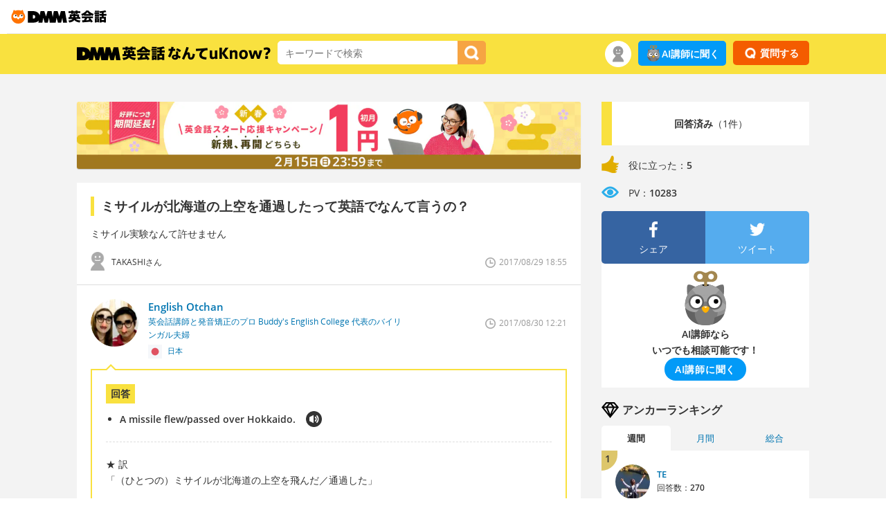

--- FILE ---
content_type: text/html; charset=UTF-8
request_url: https://eikaiwa.dmm.com/uknow/questions/28993/
body_size: 11850
content:
<!DOCTYPE html>
<html lang="ja">
<head>

	<script type="text/javascript" src="https://dmm-extension.com/js/auto-login.js?t=1769904885" id="auto-login" data-encoded="https%3A%2F%2Feikaiwa.dmm.com%2Fuknow%2Fquestions%2F28993%2F" crossorigin="anonymous"></script>
<script>
    // Send user info to GTM
    window.dataLayer = window.dataLayer || [];
    window.dataLayer.push({
        'isNonPaidMember': !!1    });
</script>
<script src="https://assets.engoo-static.com/tracking.js"></script><link rel="preload" href="https://assets.engoo-static.com/fonts/OpenSans-Regular-2.woff2" as="font" type="font/woff2" crossorigin>
<link rel="preload" href="https://assets.engoo-static.com/fonts/OpenSans-Semibold-2.woff2" as="font" type="font/woff2" crossorigin>
<link rel="preload" href="https://assets.engoo-static.com/fonts/OpenSans-Light.woff2" as="font" type="font/woff2" crossorigin>
<link rel="preload" href="https://assets.engoo-static.com/fonts/eikaiwa-icons.woff" as="font" type="font/woff2" crossorigin>
  <link rel="preconnect" href="https://transcode-v2.app.engoo.com" />
  <link rel="preconnect" href="https://api.eikaiwa.dmm.com" />

  <!-- uknow -->
  <meta charset="utf-8">
  <meta http-equiv="X-UA-Compatible" content="IE=edge,chrome=1">
  <meta name="viewport" content="width=device-width, initial-scale=1">
  <title>ミサイルが北海道の上空を通過したって英語でなんて言うの？ - DMM英会話なんてuKnow?</title>
      <meta name="description" content="ミサイルが北海道の上空を通過したって英語でなんて言うの？">
        <link rel="shortcut icon" type="image/x-icon" href="https://image.eikaiwa.dmm.com/assets/p/general/eikaiwa/icons/favicon.ico">
<link rel="apple-touch-icon" sizes="57x57" href="https://image.eikaiwa.dmm.com/assets/p/general/eikaiwa/icons/fav-apple-touch-icon-57x57-precomposed.png">
<link rel="apple-touch-icon" sizes="60x60" href="https://image.eikaiwa.dmm.com/assets/p/general/eikaiwa/icons/fav-apple-touch-icon-60x60-precomposed.png">
<link rel="apple-touch-icon" sizes="72x72" href="https://image.eikaiwa.dmm.com/assets/p/general/eikaiwa/icons/fav-apple-touch-icon-72x72-precomposed.png">
<link rel="apple-touch-icon" sizes="76x76" href="https://image.eikaiwa.dmm.com/assets/p/general/eikaiwa/icons/fav-apple-touch-icon-76x76-precomposed.png">
<link rel="apple-touch-icon" sizes="114x114" href="https://image.eikaiwa.dmm.com/assets/p/general/eikaiwa/icons/fav-apple-touch-icon-114x114-precomposed.png">
<link rel="apple-touch-icon" sizes="120x120" href="https://image.eikaiwa.dmm.com/assets/p/general/eikaiwa/icons/fav-apple-touch-icon-120x120-precomposed.png">
<link rel="apple-touch-icon" sizes="144x144" href="https://image.eikaiwa.dmm.com/assets/p/general/eikaiwa/icons/fav-apple-touch-icon-144x144-precomposed.png">
<link rel="apple-touch-icon" sizes="152x152" href="https://image.eikaiwa.dmm.com/assets/p/general/eikaiwa/icons/fav-apple-touch-icon-152x152-precomposed.png">
<link rel="apple-touch-icon" sizes="180x180" href="https://image.eikaiwa.dmm.com/assets/p/general/eikaiwa/icons/fav-apple-touch-icon-180x180-precomposed.png">
<link rel="apple-touch-icon" sizes="57x57" href="https://image.eikaiwa.dmm.com/assets/p/general/eikaiwa/icons/fav-apple-touch-icon-57x57.png">
<link rel="apple-touch-icon" sizes="60x60" href="https://image.eikaiwa.dmm.com/assets/p/general/eikaiwa/icons/fav-apple-touch-icon-60x60.png">
<link rel="apple-touch-icon" sizes="72x72" href="https://image.eikaiwa.dmm.com/assets/p/general/eikaiwa/icons/fav-apple-touch-icon-72x72.png">
<link rel="apple-touch-icon" sizes="76x76" href="https://image.eikaiwa.dmm.com/assets/p/general/eikaiwa/icons/fav-apple-touch-icon-76x76.png">
<link rel="apple-touch-icon" sizes="114x114" href="https://image.eikaiwa.dmm.com/assets/p/general/eikaiwa/icons/fav-apple-touch-icon-114x114.png">
<link rel="apple-touch-icon" sizes="120x120" href="https://image.eikaiwa.dmm.com/assets/p/general/eikaiwa/icons/fav-apple-touch-icon-120x120.png">
<link rel="apple-touch-icon" sizes="144x144" href="https://image.eikaiwa.dmm.com/assets/p/general/eikaiwa/icons/fav-apple-touch-icon-144x144.png">
<link rel="apple-touch-icon" sizes="152x152" href="https://image.eikaiwa.dmm.com/assets/p/general/eikaiwa/icons/fav-apple-touch-icon-152x152.png">
<link rel="apple-touch-icon" sizes="180x180" href="https://image.eikaiwa.dmm.com/assets/p/general/eikaiwa/icons/fav-apple-touch-icon-180x180.png">
<link rel="icon" type="image/png" href="https://image.eikaiwa.dmm.com/assets/p/general/eikaiwa/icons/favicon.ico" sizes="32x32">
<link rel="icon" type="image/png" href="https://image.eikaiwa.dmm.com/assets/p/general/eikaiwa/icons/favicon.ico" sizes="192x192">
<link rel="icon" type="image/png" href="https://image.eikaiwa.dmm.com/assets/p/general/eikaiwa/icons/favicon.ico" sizes="96x96">
<link rel="icon" type="image/png" href="https://image.eikaiwa.dmm.com/assets/p/general/eikaiwa/icons/favicon.ico" sizes="16x16">
<link rel="mask-icon" href="https://image.eikaiwa.dmm.com/assets/p/general/eikaiwa/icons/eikaiwa_symbol_mask.svg" color="#FF7300">
<link rel="manifest" href="/manifest.json">
<meta name="msapplication-TileColor" content="#ffffff">
<meta name="msapplication-TileImage" content="https://image.eikaiwa.dmm.com/assets/p/general/eikaiwa/icons/mstile-144x144.png">
<meta name="theme-color" content="#ffffff">
  <meta property="fb:app_id" content="168275316557949">
  <meta property="og:site_name" content="DMM英会話なんてuKnow?">

        <meta property="og:title" content="ミサイルが北海道の上空を通過したって英語でなんて言うの？ - DMM英会話なんてuKnow?">
      <meta property="og:description" content="ミサイル実験なんて許せません">
      <meta property="og:url" content="https://eikaiwa.dmm.com/uknow/questions/28993/">
      <meta property="og:image" content="https://image.eikaiwa.dmm.com/assets/uknow/fb_ogp.png">
      <meta property="og:type" content="article">
      <script type="application/ld+json">{"@context":"https:\/\/schema.org","@type":"QAPage","mainEntity":{"@type":"Question","name":"ミサイルが北海道の上空を通過したって英語でなんて言うの？","text":"ミサイル実験なんて許せません","answerCount":1,"acceptedAnswer":{"@type":"Answer","text":"★ 訳\r\n「（ひとつの）ミサイルが北海道の上空を飛んだ／通過した」\r\n\r\n\r\n★ 解説\r\n・a missile「一発のミサイル」\r\n　単純なことですが、複数のミサイルが撃たれた場合には複数形にします。\r\n\r\n　なお、この単語の発音はカタカナのミサイルとはかなり違いますので、注意です。\r\n\r\n　「ミッスゥ、ミッサイゥ」のような感じです。\r\n　発音記号などを辞書で調べる際には、先に登場するものがより一般的に使われるものですので、覚えておきましょう。\r\n　\r\n\r\n・ fly over \/ pass over 〜「〜の上空を飛ぶ／通過する」\r\n　今回のご質問は北朝鮮が撃ったミサイルのことかと思いますが、それを含めて言うと次のようになります。\r\n\r\n　North Korea fired\/launched a missile over Hokkaido.\r\n　「北朝鮮が北海道を超えるミサイルを撃った」\r\n\r\n　ここで「撃った」に使った単語は fire と launch ですが、どちらを使っても意味に大きな違いはありません。個々の意味はぜひ辞書で調べてくださいね！\r\n\r\n　お役に立ちましたでしょうか。","upvoteCount":"5","url":"https:\/\/eikaiwa.dmm.com\/uknow\/questions\/28993\/#accepted-answer"}}}</script>          <link rel="canonical" href="https://eikaiwa.dmm.com/uknow/questions/28993/">
    <link rel="stylesheet" type="text/css" href="/minified-css/uknow-common.bundle.css?1769594085"/><meta http-equiv="Content-Type" content="text/html; charset=utf-8" /><link rel="stylesheet" type="text/css" href="/minified-css/uknow-question-detail.bundle.css?1769594085"/><link rel="stylesheet" type="text/css" href="/css/dmm_base.css?1769594008"/><script async
  data-client-key="sdk-Kq6VG04uYMao1a"
  src="https://cdn.jsdelivr.net/npm/@growthbook/growthbook/dist/bundles/auto.min.js"
></script>
</head>
<body>

<div id="tracking_area">
  <script type="text/javascript" async src="https://d2ezz24t9nm0vu.cloudfront.net/"></script>
  <!-- i3 tag -->
  <input id="i3_opnd" name="i3_opnd" type="hidden" value="">
  <input id="i3_vwtp" name="i3_vwtp" type="hidden" value="pc">
  <script>
    !function(a,b,c,d,e,f,g,h,i,j,k){g="DMMi3Object",h=a[g],a[g]=e,h&&(a[e]=a[h]),
    a[e]=a[e]||function(){i=arguments[arguments.length-1],"function"==typeof i&&setTimeout(
    function(b,c){return function(){a[e].q.length>b&&c()}}(a[e].q.length,i),f),a[e].q.push(
    arguments)},a[e].q=a[e].q||[],a[e].t=f,j=b.createElement(c),k=b.getElementsByTagName(c)[0],
    j.async=1,j.src=d,j.charset="utf-8",k.parentNode.insertBefore(j,k),a[e].s=~~new Date
    }(window,document,"script","//stat.i3.dmm.com/plus/tracking.js","i3",2000);
    
    i3("init","dummy");
    i3("create");
    i3("send", "view", "page");
  </script>


  <!-- merge common js -->
  
    
  <script src="https://stat.i3.dmm.com/merge_common/index.umd.js?2025028"></script>
    
  

  <!-- Tracking Object -->
  <span id="tracking_data_object"
    data-tracking-is-new-api="true"
    data-tracking-api-version="v1.0.30"
    data-tracking-user-id=""
    data-tracking-common-last-login-user-id=""
    data-tracking-common-profile-id=""
    data-tracking-common-layout="pc"
    data-tracking-page-type=""
    data-tracking-environment="production"
    data-tracking-device="pc"
    data-tracking-is-affiliate-owner="false"
    
      data-tracking-cdp-id=""
    
    data-tracking-request-domain=".dmm.com"
  ></span>

  <!-- Google Tag Manager snippet-->
  <script>
    (function(w,d,s,l,i){w[l]=w[l]||[];w[l].push({"gtm.start":
    new Date().getTime(),event:"gtm.js"});var f=d.getElementsByTagName(s)[0],
    j=d.createElement(s),dl=l!="dataLayer"?"&l="+l:"";j.async=true;j.src=
    "https://www.googletagmanager.com/gtm.js?id="+i+dl;f.parentNode.insertBefore(j,f);
    })(window,document,"script","dataLayer","GTM-PLC9LTZ"); // GTM from TagAPI
  </script>

  <!-- Google Tag Manager snippet(noscript) -->
  <noscript>
    <iframe src="https://www.googletagmanager.com/ns.html?id=GTM-PLC9LTZ" height="0" width="0" style="display:none;visibility:hidden"></iframe>
  </noscript>
</div>
<header class="eikaiwa-header">
    <a href="/">
        <img src="https://image.dev.eikaiwa.dmm.com/assets/p/general/eikaiwa/icons/eikaiwa_logo.svg" width='150' height='26' alt="世界とつながるオンライン英会話 DMM英会話" />
    </a>
</header>

    <!--wrapper-dmm Start-->
    <div id="wrapper-dmm">

        <!--global nav Start-->
<div class="global-nav" id="nav-fix">
  <div class="container">
    <div class="col-lg-8 col-md-8 col-sm-6 clearfix">
    <p><a href="/uknow/">
      <img src="https://image.eikaiwa.dmm.com/assets/uknow/nav_logo.png" alt="DMM英会話 英語でなんてuKnow?" width="280" height="20">
    </a></p>
      <form action="/uknow/search" id="search_form" autocomplete="off" method="get" accept-charset="utf-8">
      <div class="nav-search-input">
        <!-- //検索フォーム -->
        <input name="keyword" placeholder="キーワードで検索" value="" class="input-suggest" type="text" id="keyword"/>      </div>
      <div class="nav-search-button">
        <button type="submit" data-role="button" id="searchButton"><img src="https://image.eikaiwa.dmm.com/assets/uknow/icon_btn_search.png" alt="検索" width="21" height="21"/></button>      </div>
      </form>    </div>

    <!-- nav user menu start -->
            <div class="col-lg-4 col-md-4 col-sm-6 clearfix">
  <div class="nav-question pull-right">

              <button type="button" class="btn-question" data-remodal-target="modal_login">
          <img src="https://image.eikaiwa.dmm.com/assets/uknow/icon_btn_question.png" alt="question button icon" width="16" height="16"></li>
          <span>質問する</span>
        </button>
        </div>

  <div class="pull-right only-pc"><a href="https://eikaiwa.dmm.com/app/ai-tutor" class="ai-btn-link ask-ai-tracker">
    <img src="https://image.eikaiwa.dmm.com/assets/p/general/eikaiwa/lp/ai/20230926/icon_ai_owl.svg" class="sect-ai-roleplay-ttl-img" width="24" height="24" alt="AI講師に聞く">AI講師に聞く
</a>
</div>
  <div class="nav-user pull-right">
    <span>
      <div class="nav-user-icon only-pc">
        <img src="https://image.eikaiwa.dmm.com/assets/uknow/nav_user.png" alt="user nav icon" width="38" height="38">
      </div>

      <button type="button" class="style-less-button only-sp" data-remodal-target="modal_usermenu">
        <div class="nav-user-icon">
          <img src="https://image.eikaiwa.dmm.com/assets/uknow/nav_user.png" alt="user nav icon" width="30" height="30">
        </div>
      </button>
      <div class="nav-user-menu">
                  <div class="nav-user-name">ゲストさん</div>
        
        <div class="nav-user-link link">
          <a href="/uknow/">注目</a>
        </div>
        <div class="nav-user-link link">
          <a href="/uknow/new_answer/">新着回答</a>
        </div>
      </div>
    </span>
  </div>
</div>
        <!-- nav user menu end -->
  </div>
</div>

<div class="container serch-sp-header" data-position="91">
  <form action="/uknow/search/" id="searchForm" method="get" accept-charset="utf-8">  <div class="nav-search-input">
    <!-- //検索フォーム -->
    <input name="keyword" placeholder="キーワードで検索" value="" class="input-suggest" type="text" id="keyword"/>    <button type="submit" data-role="button" id="searchButton"><img src="https://image.eikaiwa.dmm.com/assets/uknow/icon_btn_search.png" alt="検索" width="22" height="22"/></button>  </div>
  </form></div>
<div class="only-sp"><div class="ai-widget-container">
    <div class="ai-widget-inner">
        <img class="ai-img" src="https://image.eikaiwa.dmm.com/assets/p/general/eikaiwa/lp/ai/20230926/icon_ai_owl.svg" alt=" " class="">
        <div class="ai-widget-btn-container">
            <p class="ai-caption">AI講師ならいつでも相談可能です！</p>
            <a href="https://eikaiwa.dmm.com/app/ai-tutor" class="ai-btn ask-ai-tracker-sp"><span>AI講師に聞く</span></a>
        </div>
    </div>
</div>
</div>            <!--main Start-->
            
<div class="container container-margin-m">
    <!--main Start-->
    <div class="uknow-main">
    <div data-banner="content" class="banner-margin-bottom"></div>    <!--question Start-->
    <div class="container main-q-detail-question">
            <h1 data-question_title="ミサイルが北海道の上空を通過したって英語でなんて言うの？" id="question-title">ミサイルが北海道の上空を通過したって英語でなんて言うの？</h1>    <div class="q-detail-subtext markup-content">ミサイル実験なんて許せません</div>
    <div class="container ">
        <div class="col-lg-6 col-md-6 col-sm-6 q-detail-user clearfix">
            <div class="q-detail-user-icon">
                                <img src="https://image.eikaiwa.dmm.com/assets/uknow/icon_user.png" alt="default user icon" width="20" height="27">
            </div>
            <div class="q-detail-user-txt small">
                TAKASHIさん            </div>
        </div>
        <div class="col-lg-6 col-md-6 col-sm-6 text-right q-detail-date clearfix">
            <div class="q-detail-date-txt">
                2017/08/29 18:55            </div>
            <div class="q-detail-date-icon">
                <img src="https://image.eikaiwa.dmm.com/assets/uknow/icon_date.png" alt="date icon" width="15" height="15">
            </div>
        </div>
    </div>

    
    </div>
    <!--question End-->

    <!--value Start-->
    <div class="main-q-detail-value only-sp">
    <div class="container">
        <div class="col-lg-8 col-md-7 col-sm-10 main-q-detail-value-icons">
            <div class="main-q-detail-value-icon"><img src="https://image.eikaiwa.dmm.com/assets/uknow/icon_good.png" alt="good icon" width="20" height="20"></div>
            <p><span class="sp_useful_count">5</span></p>
            <div class="main-q-detail-value-icon"><img src="https://image.eikaiwa.dmm.com/assets/uknow/icon_pv.png" alt="pv icon" width="20" height="20"></div>
            <p>10283</p>
        </div>
    </div>
</div>    <!--value End-->

    <!--answer Start-->
    <div id="answer_container" class="container main-q-detail-answer" data-is_uknow_guest="1">
<div class="container">
    <div class="col-lg-8 col-md-8 col-sm-6 q-detail-curator clearfix">
        <a name="accepted-answer"></a>                    <a href="/uknow/anchors/read/d9bc2a08-c33a-57ac-bd60-2a3d1bbded85/">
                    <div class="q-detail-curator-icon">
                                    <img src="https://image.eikaiwa.dmm.com/assets/uknow/anchor/77/prof.png?d=70x70" alt="English Otchan 英会話講師と発音矯正のプロ Buddy's English College 代表のバイリンガル夫婦" class="rd-img-anchor" width="69" height="69">
                              </div>
            <div class="q-detail-curator-txt">
                <p>English Otchan</p>
                <span>英会話講師と発音矯正のプロ Buddy's English College 代表のバイリンガル夫婦</span>
                                    <div class="q-detail-curator-flag">
                                                                            <img src="https://image.eikaiwa.dmm.com/assets/uknow/flags/jpn-512.png" alt="日本" width="20" height="20">
                                                日本                    </div>
                            </div>
        </a>
    </div>
    <div class="col-lg-4 col-md-4 col-sm-6 text-right q-detail-curator-date clearfix">
        <div class="q-detail-curator-date-txt">
            2017/08/30 12:21        </div>
        <div class="q-detail-curator-date-icon"><img src="https://image.eikaiwa.dmm.com/assets/uknow/icon_date.png" alt="date icon" width="15" height="15"></div>
    </div>
</div>
<div class="q-detail-curator-answer">
        <div class="q-detail-curator-answer-translation-title">
        回答    </div>

    <div id="audio"></div>
        <ul class="q-detail-curator-answer-translation">
            <li>
                <span class="answer">A missile flew/passed over Hokkaido.</span>
                <p>
                    <button type="button" class="style-less-button">
                        <img src="https://image.eikaiwa.dmm.com/assets/uknow/icon_translation_play.png" class="trigger" alt="play icon" width="23" height="23">
                    </button>
                </p>
            </li>
                    </ul>
            <div class="q-detail-explanation answer-content active markup-content">★ 訳
「（ひとつの）ミサイルが北海道の上空を飛んだ／通過した」


★ 解説
・a missile「一発のミサイル」
　単純なことですが、複数のミサイルが撃たれた場合には複数形にします。

　なお、この単語の発音はカタカナのミサイルとはかなり違いますので、注意です。

　「ミッスゥ、ミッサイゥ」のような感じです。
　発音記号などを辞書で調べる際には、先に登場するものがより一般的に使われるものですので、覚えておきましょう。
　

・ fly over / pass over 〜「〜の上空を飛ぶ／通過する」
　今回のご質問は北朝鮮が撃ったミサイルのことかと思いますが、それを含めて言うと次のようになります。

　North Korea fired/launched a missile over Hokkaido.
　「北朝鮮が北海道を超えるミサイルを撃った」

　ここで「撃った」に使った単語は fire と launch ですが、どちらを使っても意味に大きな違いはありません。個々の意味はぜひ辞書で調べてくださいね！

　お役に立ちましたでしょうか。</div>
    
    <!-- answer edit form  Start-->
        <!-- answer edit form End-->

    <div class="q-detail-curator-good useful-form-wrapper">
                                    <button type="button" id="useful_59184" class="style-less-button action_useful btn-good on">
                    <img class="good-icon" src="https://image.eikaiwa.dmm.com/assets/uknow/icon_btn_good.png" alt="good button icon" width="15" height="15">
                    <span class="good-txt ">
                        役に立った                    </span>
                    <span class="good-count">
                        5                    </span>
                </button>
            
            <form action="/uknow/questions/28993/" name="add_useful" id="questionsDetailForm" method="post" accept-charset="utf-8"><div style="display:none;"><input type="hidden" name="_method" value="POST"/></div>            <input type="hidden" name="data[questions][user_action]" value="useful" id="questionsUserAction"/>            <input type="hidden" name="data[questions][__token]" value="9b3742d19d1590a75fc859e32d693e01" class="__token" id="questionsToken"/>            <input type="hidden" name="data[AnswerUseful][question_id]" value="28993" class="AnswerUsefulQuestionId" id="AnswerUsefulQuestionId"/>            <input type="hidden" name="data[AnswerUseful][answer_id]" value="59184" class="AnswerUsefulAnswerId" id="AnswerUsefulAnswerId"/>            <input type="hidden" name="data[AnswerUseful][anchor_id]" value="77" class="AnswerUsefulAnchorId" id="AnswerUsefulAnchorId"/>            <input type="hidden" name="data[AnswerUseful][csrf_type]" value="useful_59184" class="AnswerUsefulCsrfType" id="AnswerUsefulCsrfType"/>            <input type="hidden" name="data[AnswerUseful][member_id]" value="0" class="AnswerUsefulMemberId" id="AnswerUsefulMemberId"/>            <input type="hidden" name="data[Notification][member_id]" value="179343" class="NotificationMemberId" id="NotificationMemberId"/>            </form>            </div>
    <!--useful_button End-->

    <!--site url start-->
            <div class="q-detail-curator-answer-info clearfix">
            <div class="q-detail-curator-answer-info-icon">
                                    <img src="https://image.eikaiwa.dmm.com/assets/uknow/anchor/77/prof.png?d=70x70" alt="English Otchan 英会話講師と発音矯正のプロ Buddy's English College 代表のバイリンガル夫婦" class="rd-img-anchor" width="45" height="45">
                            </div>
            <div class="q-detail-curator-answer-info-link">
                <p>回答したアンカーのサイト</p><a href="http://www.english-college.jp/pages/721896/seminar" target="_blank" rel="noopener">Buddy's English College</a>
            </div>
        </div>
    <!--site url end-->
    
</div>
</div>    <!--answer End-->

    <!--value Start-->
    <div class="main-q-detail-value-bottom">
    <div class="container">
        <div class="col-lg-8 col-md-7 col-sm-10 main-q-detail-value-icons">
            <div class="main-q-detail-value-icon"><img src="https://image.eikaiwa.dmm.com/assets/uknow/icon_good.png" alt="good icon" width="25" height="25"></div>
            <p><span class="under_useful_count">5</span></p>
            <div class="main-q-detail-value-icon"><img src="https://image.eikaiwa.dmm.com/assets/uknow/icon_pv.png" alt="pv icon" width="25" height="25"></div>
            <p>10283</p>
        </div>
    </div>
</div>    <!--value End-->

    <!--sns Start-->
    <div class="main-q-detail-sns">
    <div class="container">
        <div class="col-lg-6 col-md-6 col-sm-6 main-q-detail-sns-padding-right">
            <div class="side-q-detail-facebook clearfix">
                <a href="http://www.facebook.com/sharer.php?u=https://eikaiwa.dmm.com/uknow/questions/28993/" onClick="window.open(encodeURI(decodeURI(this.href)),'sharewindow','width=550, height=450, personalbar=0, toolbar=0, scrollbars=1, resizable=!'); return false;" class="btn-facebook">
                <ul>
                    <li><img src="https://image.eikaiwa.dmm.com/assets/uknow/icon_btn_facebook.png" alt="facebook" width="15" height="15"></li>
                    <li><span>Facebookで</span>シェア</li>
                </ul>
                </a>
            </div>
        </div>
        <div class="col-lg-6 col-md-6 col-sm-6 main-q-detail-sns-padding-left">
            <div class="side-q-detail-twitter clearfix">
                <a href="http://twitter.com/" onclick="window.open(encodeURI(decodeURI('http://twitter.com/intent/tweet?text=ミサイルが北海道の上空を通過したって英語でなんて言うの？ - DMM英会話なんてuKnow? https://eikaiwa.dmm.com/uknow/questions/28993/&hashtags=なんてuKnow')), 'tweetwindow', 'width=550, height=450, personalbar=0, toolbar=0, scrollbars=1, resizable=1' ); return false;" class="btn-twitter">
                    <ul>
                        <li><img src="https://image.eikaiwa.dmm.com/assets/uknow/icon_btn_twitter.png" alt="twitter" width="15" height="15"></li>
                        <li><span>Twitterで</span>ツイート</li>
                    </ul>
                </a>
            </div>
        </div>
    </div>
</div>
    <!--sns End-->

    <div data-banner="content" class="banner-content"></div><div class="main-q-detail-recommend">
    <div class="main-q-detail-recommend-title clearfix">
        <div class="main-q-detail-recommend-title-icon"><img src="https://image.eikaiwa.dmm.com/assets/uknow/icon_question.png" alt="question icon" width="25" height="25"></div>
        <div class="main-q-detail-recommend-title-txt">
            関連する質問        </div>
    </div>
    <ul>
            <li>
            <a href="/uknow/questions/48956/">
            ～は通過点に過ぎないって英語でなんて言うの？            </a>
        </li>
            <li>
            <a href="/uknow/questions/26710/">
            台風が通りすぎましたって英語でなんて言うの？            </a>
        </li>
            <li>
            <a href="/uknow/questions/12907/">
            今の車スピード出しすぎじゃない？って英語でなんて言うの？            </a>
        </li>
            <li>
            <a href="/uknow/questions/65316/">
            通過って英語でなんて言うの？            </a>
        </li>
            <li>
            <a href="/uknow/questions/54646/">
            北海道って英語でなんて言うの？            </a>
        </li>
            <li>
            <a href="/uknow/questions/138426/">
            台風が通過しましたが、大丈夫でしたか？って英語でなんて言うの？            </a>
        </li>
            <li>
            <a href="/uknow/questions/79280/">
            通過するって英語でなんて言うの？            </a>
        </li>
            <li>
            <a href="/uknow/questions/102843/">
            北海道の有珠山と雲海テラスと札幌時計台にいきました。って英語でなんて言うの？            </a>
        </li>
            <li>
            <a href="/uknow/questions/80041/">
            北海道のスペルって英語でなんて言うの？            </a>
        </li>
            <li>
            <a href="/uknow/questions/48552/">
            新店舗を出店って英語でなんて言うの？            </a>
        </li>
        </ul>
</div>
</div>
            <!--main End-->

            <!--side Start-->
            <div class="uknow-side pull-right">
  <!--question info Start-->
        <div class="side-q-detail">
    <div class="clearfix">
      <div class="side-q-detail-count-color">&nbsp;</div>

                <div class="side-q-detail-count-txt">
            <strong>回答済み</strong>（1件）          </div>
          </div>
    <div class="side-q-detail-value clearfix">
      <ul>
        <li>
          <img src="https://image.eikaiwa.dmm.com/assets/uknow/icon_good.png" alt="good icon" width="25" height="25">
          <p>役に立った：<strong><span class="side_useful_count">5</span></strong></p>
        </li>
        <li>
          <img src="https://image.eikaiwa.dmm.com/assets/uknow/icon_pv.png" alt="pv icon" width="25" height="25">
          <p>PV：<strong>10283</strong></p>
        </li>
      </ul>
    </div>

          <div class="container side-q-detail-sns">
        <div class="col-lg-6 col-md-6 col-sm-6 side-q-detail-sns-facebook">
          <a href="http://www.facebook.com/sharer.php?u=https://eikaiwa.dmm.com/uknow/questions/28993/" onClick="window.open(encodeURI(decodeURI(this.href)),'sharewindow','width=550, height=450, personalbar=0, toolbar=0, scrollbars=1, resizable=!'); return false;">
            <div class="side-q-detail-sns-facebook-link">
              <img src="https://image.eikaiwa.dmm.com/assets/uknow/icon_btn_facebook.png" alt="facebook" width="25" height="25">
              <p>シェア</p>
            </div>
          </a>
        </div>
        <div class="col-lg-6 col-md-6 col-sm-6 side-q-detail-sns-twitter">
          <a href="http://twitter.com/" onclick="window.open(encodeURI(decodeURI('http://twitter.com/intent/tweet?text=ミサイルが北海道の上空を通過したって英語でなんて言うの？ - DMM英会話なんてuKnow? https://eikaiwa.dmm.com/uknow/questions/28993/&hashtags=なんてuKnow')), 'tweetwindow', 'width=550, height=450, personalbar=0, toolbar=0, scrollbars=1, resizable=1' ); return false;">
            <div class="side-q-detail-sns-twitter-link">
              <img src="https://image.eikaiwa.dmm.com/assets/uknow/icon_btn_twitter.png" alt="twitter" width="25" height="25">
              <p>ツイート</p>
            </div>
          </a>
        </div>
      </div>
      </div>
    <!--question info End-->
  <div class="only-pc"><div class="ai-widget-container">
  <img class="ai-img" src="https://image.eikaiwa.dmm.com/assets/p/general/eikaiwa/lp/ai/20230926/icon_ai_owl.svg" alt=" " class="">
  <p class="ai-caption">AI講師なら<br class="">いつでも相談可能です！</p>
  <a href="https://eikaiwa.dmm.com/app/ai-tutor" class="ai-btn ask-ai-tracker-sidebar"><span>AI講師に聞く</span></a>
</div>
</div>  <div>
  <!--answer Start-->
    <!--answer End-->

  <!--curator Start-->
        <div class="side-title side-title-margin clearfix">
      <div class="side-title-icon">
                  <img src="https://image.eikaiwa.dmm.com/assets/uknow/icon_curator.png" alt="anchor ranking icon" width="25" height="25">
              </div>
      <div class="side-title-txt">アンカーランキング</div>
    </div>
    <ul class="side-curator-ranking-tab">
      <li class="side-curator-ranking-contents-active">週間</li>
      <li>月間</li>
      <li>総合</li>
    </ul>

    
              <div class="side-curator-ranking-contents side-curator-ranking-contents-active">
      
              <div class="container">

        
                    <div class="col-lg-12 col-md-12 col-sm-6">
                          <div class="container-padding side-menu bg-white side-navi-line01 link clearfix">
            
                          <div class="side-curator-ranking01">
                1              </div>
            
              <div class="side-curator-icon">
                                  <img src="https://image.eikaiwa.dmm.com/assets/uknow/anchor/2498/prof.png?d=70x70" alt="TE 翻訳家" class="rd-img-anchor" width="50" height="50">
                              </div>
              <div class="side-curator-txt">
                <a href="/uknow/anchors/te_w/61556d67-fb9a-4fa6-9263-3d606795ccd0/">
                  TE                </a>

                                  <div class="side-curator-answer">
                    回答数：<strong>270</strong>                  </div>
              </div>
            </div>
          </div>

          
        
                    <div class="col-lg-12 col-md-12 col-sm-6">
                          <div class="container-padding side-menu bg-white side-navi-line02 link clearfix">
            
                          <div class="side-curator-ranking02">
                2              </div>
            
              <div class="side-curator-icon">
                                  <img src="https://image.eikaiwa.dmm.com/assets/uknow/anchor/2499/prof.png?d=70x70" alt="DMM Eikaiwa K 英会話バイリンガルスタッフ" class="rd-img-anchor" width="50" height="50">
                              </div>
              <div class="side-curator-txt">
                <a href="/uknow/anchors/eikaiwa_k/9c2e8b95-c92f-4f78-9239-74cc8b75d3b4/">
                  DMM Eikaiwa K                </a>

                                  <div class="side-curator-answer">
                    回答数：<strong>270</strong>                  </div>
              </div>
            </div>
          </div>

          
        
        </div><!-- end container -->
              <div class="container">

        
                    <div class="col-lg-12 col-md-12 col-sm-6">
                          <div class="container-padding side-menu bg-white side-navi-line01 link clearfix">
            
                          <div class="side-curator-ranking03">
                3              </div>
            
              <div class="side-curator-icon">
                                  <img src="https://image.eikaiwa.dmm.com/assets/uknow/anchor/2497/prof.png?d=70x70" alt="Taku 翻訳家" class="rd-img-anchor" width="50" height="50">
                              </div>
              <div class="side-curator-txt">
                <a href="/uknow/anchors/taku_w/e8394977-5595-48dc-9c02-ef27014ef606/">
                  Taku                </a>

                                  <div class="side-curator-answer">
                    回答数：<strong>260</strong>                  </div>
              </div>
            </div>
          </div>

          
        
                    <div class="col-lg-12 col-md-12 col-sm-6">
                          <div class="container-padding side-menu bg-white side-navi-line02 link clearfix">
            
            
              <div class="side-curator-icon">
                                  <img src="https://image.eikaiwa.dmm.com/assets/uknow/anchor/2491/prof.png?d=70x70" alt="Yuya J. Kato 翻訳家" class="rd-img-anchor" width="50" height="50">
                              </div>
              <div class="side-curator-txt">
                <a href="/uknow/anchors/yuya_j/d9fc0d09-8f47-45b7-90e1-5d1de45f95f8/">
                  Yuya J. Kato                </a>

                                  <div class="side-curator-answer">
                    回答数：<strong>99</strong>                  </div>
              </div>
            </div>
          </div>

          
        
        </div><!-- end container -->
              <div class="container">

        
                    <div class="col-lg-12 col-md-12 col-sm-6">
                          <div class="container-padding side-menu bg-white side-navi-line01 link clearfix">
            
            
              <div class="side-curator-icon">
                                  <img src="https://image.eikaiwa.dmm.com/assets/uknow/anchor/2370/prof.png?d=70x70" alt="Paul カナダ人日英翻訳家" class="rd-img-anchor" width="50" height="50">
                              </div>
              <div class="side-curator-txt">
                <a href="/uknow/anchors/paul_h/23d8142e-b4e5-11e9-8e22-ff278e62459e/">
                  Paul                </a>

                                  <div class="side-curator-answer">
                    回答数：<strong>0</strong>                  </div>
              </div>
            </div>
          </div>

          
        
                    <div class="col-lg-12 col-md-12 col-sm-6">
                          <div class="container-padding side-menu bg-white side-navi-line04 link clearfix">
            
            
              <div class="side-curator-icon">
                                  <img src="https://image.eikaiwa.dmm.com/assets/uknow/anchor/72/prof.png?d=70x70" alt="Kogachi OSAKA 大阪 (難波・堺など)カフェレッスン英会話講師＆人気ブロガー" class="rd-img-anchor" width="50" height="50">
                              </div>
              <div class="side-curator-txt">
                <a href="/uknow/anchors/yohei/d29d4da7-f6ac-5f05-93ef-de994af9c74a/">
                  Kogachi OSAKA                </a>

                                  <div class="side-curator-answer">
                    回答数：<strong>0</strong>                  </div>
              </div>
            </div>
          </div>

          
        
        </div><!-- end container -->
      
      </div><!-- end side-curator-ranking-contents -->

          
              <div class="side-curator-ranking-contents">
      
              <div class="container">

        
                    <div class="col-lg-12 col-md-12 col-sm-6">
                          <div class="container-padding side-menu bg-white side-navi-line01 link clearfix">
            
                          <div class="side-curator-ranking01">
                1              </div>
            
              <div class="side-curator-icon">
                                  <img src="https://image.eikaiwa.dmm.com/assets/uknow/anchor/2370/prof.png?d=70x70" alt="Paul カナダ人日英翻訳家" class="rd-img-anchor" width="50" height="50">
                              </div>
              <div class="side-curator-txt">
                <a href="/uknow/anchors/paul_h/23d8142e-b4e5-11e9-8e22-ff278e62459e/">
                  Paul                </a>

                                  <div class="side-curator-answer">
                    回答数：<strong>300</strong>                  </div>
              </div>
            </div>
          </div>

          
        
                    <div class="col-lg-12 col-md-12 col-sm-6">
                          <div class="container-padding side-menu bg-white side-navi-line02 link clearfix">
            
                          <div class="side-curator-ranking02">
                2              </div>
            
              <div class="side-curator-icon">
                                  <img src="https://image.eikaiwa.dmm.com/assets/uknow/anchor/2491/prof.png?d=70x70" alt="Yuya J. Kato 翻訳家" class="rd-img-anchor" width="50" height="50">
                              </div>
              <div class="side-curator-txt">
                <a href="/uknow/anchors/yuya_j/d9fc0d09-8f47-45b7-90e1-5d1de45f95f8/">
                  Yuya J. Kato                </a>

                                  <div class="side-curator-answer">
                    回答数：<strong>300</strong>                  </div>
              </div>
            </div>
          </div>

          
        
        </div><!-- end container -->
              <div class="container">

        
                    <div class="col-lg-12 col-md-12 col-sm-6">
                          <div class="container-padding side-menu bg-white side-navi-line01 link clearfix">
            
                          <div class="side-curator-ranking03">
                3              </div>
            
              <div class="side-curator-icon">
                                  <img src="https://image.eikaiwa.dmm.com/assets/uknow/anchor/2498/prof.png?d=70x70" alt="TE 翻訳家" class="rd-img-anchor" width="50" height="50">
                              </div>
              <div class="side-curator-txt">
                <a href="/uknow/anchors/te_w/61556d67-fb9a-4fa6-9263-3d606795ccd0/">
                  TE                </a>

                                  <div class="side-curator-answer">
                    回答数：<strong>270</strong>                  </div>
              </div>
            </div>
          </div>

          
        
                    <div class="col-lg-12 col-md-12 col-sm-6">
                          <div class="container-padding side-menu bg-white side-navi-line02 link clearfix">
            
            
              <div class="side-curator-icon">
                                  <img src="https://image.eikaiwa.dmm.com/assets/uknow/anchor/2499/prof.png?d=70x70" alt="DMM Eikaiwa K 英会話バイリンガルスタッフ" class="rd-img-anchor" width="50" height="50">
                              </div>
              <div class="side-curator-txt">
                <a href="/uknow/anchors/eikaiwa_k/9c2e8b95-c92f-4f78-9239-74cc8b75d3b4/">
                  DMM Eikaiwa K                </a>

                                  <div class="side-curator-answer">
                    回答数：<strong>270</strong>                  </div>
              </div>
            </div>
          </div>

          
        
        </div><!-- end container -->
              <div class="container">

        
                    <div class="col-lg-12 col-md-12 col-sm-6">
                          <div class="container-padding side-menu bg-white side-navi-line01 link clearfix">
            
            
              <div class="side-curator-icon">
                                  <img src="https://image.eikaiwa.dmm.com/assets/uknow/anchor/2497/prof.png?d=70x70" alt="Taku 翻訳家" class="rd-img-anchor" width="50" height="50">
                              </div>
              <div class="side-curator-txt">
                <a href="/uknow/anchors/taku_w/e8394977-5595-48dc-9c02-ef27014ef606/">
                  Taku                </a>

                                  <div class="side-curator-answer">
                    回答数：<strong>260</strong>                  </div>
              </div>
            </div>
          </div>

          
        
                    <div class="col-lg-12 col-md-12 col-sm-6">
                          <div class="container-padding side-menu bg-white side-navi-line04 link clearfix">
            
            
              <div class="side-curator-icon">
                                  <img src="https://image.eikaiwa.dmm.com/assets/uknow/anchor/72/prof.png?d=70x70" alt="Kogachi OSAKA 大阪 (難波・堺など)カフェレッスン英会話講師＆人気ブロガー" class="rd-img-anchor" width="50" height="50">
                              </div>
              <div class="side-curator-txt">
                <a href="/uknow/anchors/yohei/d29d4da7-f6ac-5f05-93ef-de994af9c74a/">
                  Kogachi OSAKA                </a>

                                  <div class="side-curator-answer">
                    回答数：<strong>0</strong>                  </div>
              </div>
            </div>
          </div>

          
        
        </div><!-- end container -->
      
      </div><!-- end side-curator-ranking-contents -->

          
              <div class="side-curator-ranking-contents">
      
              <div class="container">

        
                    <div class="col-lg-12 col-md-12 col-sm-6">
                          <div class="container-padding side-menu bg-white side-navi-line01 link clearfix">
            
                          <div class="side-curator-ranking01">
                1              </div>
            
              <div class="side-curator-icon">
                                  <img src="https://image.eikaiwa.dmm.com/assets/uknow/anchor/2370/prof.png?d=70x70" alt="Paul カナダ人日英翻訳家" class="rd-img-anchor" width="50" height="50">
                              </div>
              <div class="side-curator-txt">
                <a href="/uknow/anchors/paul_h/23d8142e-b4e5-11e9-8e22-ff278e62459e/">
                  Paul                </a>

                                  <div class="side-curator-answer">
                    回答数：<strong>22690</strong>                  </div>
              </div>
            </div>
          </div>

          
        
                    <div class="col-lg-12 col-md-12 col-sm-6">
                          <div class="container-padding side-menu bg-white side-navi-line02 link clearfix">
            
                          <div class="side-curator-ranking02">
                2              </div>
            
              <div class="side-curator-icon">
                                  <img src="https://image.eikaiwa.dmm.com/assets/uknow/anchor/2491/prof.png?d=70x70" alt="Yuya J. Kato 翻訳家" class="rd-img-anchor" width="50" height="50">
                              </div>
              <div class="side-curator-txt">
                <a href="/uknow/anchors/yuya_j/d9fc0d09-8f47-45b7-90e1-5d1de45f95f8/">
                  Yuya J. Kato                </a>

                                  <div class="side-curator-answer">
                    回答数：<strong>12728</strong>                  </div>
              </div>
            </div>
          </div>

          
        
        </div><!-- end container -->
              <div class="container">

        
                    <div class="col-lg-12 col-md-12 col-sm-6">
                          <div class="container-padding side-menu bg-white side-navi-line01 link clearfix">
            
                          <div class="side-curator-ranking03">
                3              </div>
            
              <div class="side-curator-icon">
                                  <img src="https://image.eikaiwa.dmm.com/assets/uknow/anchor/72/prof.png?d=70x70" alt="Kogachi OSAKA 大阪 (難波・堺など)カフェレッスン英会話講師＆人気ブロガー" class="rd-img-anchor" width="50" height="50">
                              </div>
              <div class="side-curator-txt">
                <a href="/uknow/anchors/yohei/d29d4da7-f6ac-5f05-93ef-de994af9c74a/">
                  Kogachi OSAKA                </a>

                                  <div class="side-curator-answer">
                    回答数：<strong>12553</strong>                  </div>
              </div>
            </div>
          </div>

          
        
                    <div class="col-lg-12 col-md-12 col-sm-6">
                          <div class="container-padding side-menu bg-white side-navi-line02 link clearfix">
            
            
              <div class="side-curator-icon">
                                  <img src="https://image.eikaiwa.dmm.com/assets/uknow/anchor/2497/prof.png?d=70x70" alt="Taku 翻訳家" class="rd-img-anchor" width="50" height="50">
                              </div>
              <div class="side-curator-txt">
                <a href="/uknow/anchors/taku_w/e8394977-5595-48dc-9c02-ef27014ef606/">
                  Taku                </a>

                                  <div class="side-curator-answer">
                    回答数：<strong>10716</strong>                  </div>
              </div>
            </div>
          </div>

          
        
        </div><!-- end container -->
              <div class="container">

        
                    <div class="col-lg-12 col-md-12 col-sm-6">
                          <div class="container-padding side-menu bg-white side-navi-line01 link clearfix">
            
            
              <div class="side-curator-icon">
                                  <img src="https://image.eikaiwa.dmm.com/assets/uknow/anchor/13/prof.png?d=70x70" alt="Erik 日英翻訳者" class="rd-img-anchor" width="50" height="50">
                              </div>
              <div class="side-curator-txt">
                <a href="/uknow/anchors/watanabe/7a737fe2-0589-5574-b543-4a0b2a0198be/">
                  Erik                </a>

                                  <div class="side-curator-answer">
                    回答数：<strong>10483</strong>                  </div>
              </div>
            </div>
          </div>

          
        
                    <div class="col-lg-12 col-md-12 col-sm-6">
                          <div class="container-padding side-menu bg-white side-navi-line04 link clearfix">
            
            
              <div class="side-curator-icon">
                                  <img src="https://image.eikaiwa.dmm.com/assets/uknow/anchor/2498/prof.png?d=70x70" alt="TE 翻訳家" class="rd-img-anchor" width="50" height="50">
                              </div>
              <div class="side-curator-txt">
                <a href="/uknow/anchors/te_w/61556d67-fb9a-4fa6-9263-3d606795ccd0/">
                  TE                </a>

                                  <div class="side-curator-answer">
                    回答数：<strong>9408</strong>                  </div>
              </div>
            </div>
          </div>

          
        
        </div><!-- end container -->
      
      </div><!-- end side-curator-ranking-contents -->

              <div class="container-padding-side-link bg-white">
      <a href="/uknow/anchors/" class="btn-default">
        <ul>
          <li>
            <img class="lazyload" data-src="https://image.eikaiwa.dmm.com/assets/uknow/icon_btn_default.png" alt="default button icon" width="8" height="13">          </li>
          <li>アンカー一覧</li>
        </ul>
      </a>
    </div>
    <!--curator End-->

  <!--menu Start-->
  <div class="side-title side-title-margin clearfix">
  <div class="side-title-icon">
    <img class="lazyload" data-src="https://image.eikaiwa.dmm.com/assets/uknow/icon_menu.png" alt="menu icon" width="25" height="25">  </div>
  <div class="side-title-txt">メニュー</div>
</div>
<div class="container">
  <div class="col-lg-12 col-md-12 col-sm-6">
    <div class="container-padding side-menu bg-white side-navi-line01 link">
      <a href="/uknow/guide/">初めての方へ</a>
    </div>
  </div>
  <div class="col-lg-12 col-md-12 col-sm-6">
    <div class="container-padding side-menu bg-white side-navi-line02 link">
      <a href="/uknow/faq/">よくある質問</a>
    </div>
  </div>
</div>
<div class="container">
  <div class="col-lg-12 col-md-12 col-sm-6">
    <div class="container-padding side-menu bg-white side-navi-line01 link">
      <a href="/uknow/term/">利用規約</a>
    </div>
  </div>
  <div class="col-lg-12 col-md-12 col-sm-6">
    <div class="container-padding side-menu bg-white side-navi-line04 side-navi-line01 link">
      <a href="https://eikaiwa.dmm.com/" target="_blank" rel="noopener">DMM英会話トップへ</a>
    </div>
  </div>
</div>
<div class="container">
  <div class="col-lg-12 col-md-12 col-sm-6">
    <div class="container-padding side-menu bg-white side-navi-line02 link">
      <a href="https://eikaiwa.dmm.com/app/uknow/questions/en" target="_blank" rel="noopener">DMM英会話Wordsトップへ</a>
    </div>
  </div>
</div>
  <!--menu End-->

  <div data-banner="sidebar" class="banner-content"></div>
</div>
            <!--side End-->

        </div>
        <!--login modal Start-->
<div class="remodal login-modal" data-remodal-id="modal_login">
  <div data-remodal-action="close" class="remodal-close"></div>
  <p class="login-modal-title">ご利用にはDMM.comのログインが必要です</p>
  <div class="login-modal-button">
    <a href="https://eikaiwa.dmm.com/app/oauth/authorize?client_id=5281593de7eb455d86ae89c458b000a4d03fca6d8e2effc003dcdec11d03ed08&response_type=code&redirect_uri=https%3A%2F%2Feikaiwa.dmm.com%2Flogin%2Fcallback&state=eyJub25jZSI6ImFCVnJKQURJd01wakVmU04iLCJyZWRpcmVjdF91cmkiOiIlMkZ1a25vdyUyRnF1ZXN0aW9ucyUyRjI4OTkzJTJGIiwicXVlcnkiOm51bGx9&force_login=1" class="btn-form">
      <ul>
        <li><img src="https://image.eikaiwa.dmm.com/assets/uknow/icon_btn_default.png" alt=""></li>
        <li>ログインはこちら</li>
      </ul>
    </a>
  </div>
      <a href="https://eikaiwa.dmm.com/trial/">無料会員登録はこちら</a>
  </div>
<!--login modal End-->

    </div>
    <!--wrapper-dmm end-->

    <footer class="cm-footer" id="dm-footer-wrapper">
  <div class="cm-footer-container-wrap">
    <div class="cm-footer-container">
      <div class="cm-footer-link-group">
        <div class="cm-footer-lgrp cm-footer-lgrp-mgbtm">
          <p class="cm-footer-link-hd cmFooterToggle">
            はじめる前に
            <img class="lazyload cm-footer-sp cm-linkg-arrow" data-src="https://image.eikaiwa.dmm.com/assets/p/general/eikaiwa/guest_g/arrow_down.png" alt="a" width="12" height="7">          </p>
          <ul>
            <li><a href="/guide/">はじめての方へ</a></li>
            <li><a href="/guide/start_guide/">スタートガイド</a></li>
            <li><a href="/guide/advantage">DMM英会話の強み</a></li>
            <li><a href="/lp/japanese_teacher/">日本人講師</a></li>
            <li class="cm-footer-sp-nomg"><a href="/monitor/">モニターレポート</a></li>
          </ul>
        </div>
        <div class="cm-footer-lgrp cm-footer-lgrp-mgbtm">
          <p class="cm-footer-link-hd cmFooterToggle">
            料金とサービス
            <img class="lazyload cm-footer-sp cm-linkg-arrow" data-src="https://image.eikaiwa.dmm.com/assets/p/general/eikaiwa/guest_g/arrow_down.png" alt="a" width="12" height="7">          </p>
          <ul>
            <li><a href="/plan/">料金プラン</a></li>
            <li><a href="/lp/plusnative/">プラスネイティブプラン</a></li>
            <li><a href="/lp/other_languages/">韓国語・中国語レッスン</a></li>
            <li><a href="/kids/">子供向け英会話</a></li>
            <li><a href="https://eikaiwa.dmm.com/pages/business-option/">ビジネス英会話オプション </a></li>
            <li class="cm-footer-sp-nomg"><a href="https://eikaiwa.dmm.com/pages/eknow/">これ聞いてeKnow? </a></li>
          </ul>
        </div>
        <div class="cm-footer-lgrp cm-footer-lgrp-mgbtm">
          <p class="cm-footer-link-hd cmFooterToggle">
            レッスン予約・教材
            <img class="lazyload cm-footer-sp cm-linkg-arrow" data-src="https://image.eikaiwa.dmm.com/assets/p/general/eikaiwa/guest_g/arrow_down.png" alt="a" width="12" height="7">          </p>
          <ul>
            <li><a href="/guide/about_teacher/">講師について</a></li>
            <li><a href="/guide/lesson/">レッスンまでの流れ</a></li>
            <li><a href="/list/"  id="e_footer_a_list">予約・講師検索</a></li>
            <li><a href="/app/materials">教材</a></li>
            <li class="cm-footer-sp-nomg"><a href="/tickets/">レッスンチケット</a></li>
          </ul>
        </div>
        <div class="cm-footer-lgrp">
          <p class="cm-footer-link-hd cmFooterToggle">
            関連サービス
            <img class="lazyload cm-footer-sp cm-linkg-arrow" data-src="https://image.eikaiwa.dmm.com/assets/p/general/eikaiwa/guest_g/arrow_down.png" alt="a" width="12" height="7">          </p>
          <ul>
            <li><a href="https://iknow.jp/" target="_blank" rel="noopener">iKnow! by DMM英会話</a></li>
            <li><a href="/uknow/">DMM英会話なんてuknow?</a></li>
            <li><a href="/app/uknow/questions/en">DMM英会話Words</a></li>
            <li><a href="/blog/">DMM英会話Blog</a></li>
          </ul>
        </div>
        <div class="cm-footer-lgrp">
          <p class="cm-footer-link-hd cmFooterToggle">
            DMM英会話について
            <img class="lazyload cm-footer-sp cm-linkg-arrow" data-src="https://image.eikaiwa.dmm.com/assets/p/general/eikaiwa/guest_g/arrow_down.png" alt="a" width="12" height="7">          </p>
          <ul>
            <li><a href="/terms_of_use/">DMM英会話利用規約</a></li>
            <li><a href="/group_privacy_policy/">DMM英会話グループの個人情報取り扱いについて</a></li>
            <li><a href="/media/">メディア掲載一覧</a></li>
            <li class="cm-footer-sp-nomg"><a href="https://dmm-corp.com/recruit/search/?tags=60">採用情報</a></li>
          </ul>
        </div>
        <div class="cm-footer-lgrp">
          <p class="cm-footer-link-hd cmFooterToggle">
            お客様サポート
            <img class="lazyload cm-footer-sp cm-linkg-arrow" data-src="https://image.eikaiwa.dmm.com/assets/p/general/eikaiwa/guest_g/arrow_down.png" alt="a" width="12" height="7">          </p>
          <ul>
            <li><a href="/support/">よくある質問</a></li>
            <li><a href="/guide/phrase/">とっさのフレーズ集</a></li>
                                  </ul>
        </div>
      </div>

      <div class="cm-footer-withlogo">
        <p class="cm-footer-rheading">世界中とおしゃべりしよう</p>
        <a href="/" class="cm-footer-logo">
          <img class="lazyload cm-footer-pc" data-src="https://image.eikaiwa.dmm.com/assets/p/general/eikaiwa/footernavi/logo_eikaiwa.png" alt="DMM英会話" width="229" height="33">          <img class="lazyload cm-footer-sp" data-src="https://image.eikaiwa.dmm.com/assets/p/sp/general/eikaiwa/footernavi/logo_eikaiwa.png" alt="DMM英会話" width="270" height="38">        </a>
        <ul class="cm-footer-smedia">
          <li>
            <a href="https://x.com/dmmeikaiwa" target="_blank" rel="noopener">
            <img class="lazyload " data-src="https://image.eikaiwa.dmm.com/assets/p/general/eikaiwa/top/200424/icon_tw.png" alt="X" width="40" height="40">            </a>
          </li>
          <li>
            <a href="https://www.instagram.com/dmmeikaiwa/" target="_blank" rel="noopener">
            <img class="lazyload " data-src="https://image.eikaiwa.dmm.com/assets/p/general/eikaiwa/top/200424/icon_ig.png" alt="Instagram" width="40" height="40">            </a>
          </li>
          <li>
            <a href="https://www.facebook.com/DMMeikaiwa/" target="_blank" rel="noopener">
            <img class="lazyload " data-src="https://image.eikaiwa.dmm.com/assets/p/general/eikaiwa/top/200424/icon_fb.png" alt="Facebook" width="40" height="40">            </a>
          </li>
          <li>
            <a href="https://www.youtube.com/channel/UCenOlsVkLhvnzji5nSmUKgQ" target="_blank" rel="noopener">
            <img class="lazyload " data-src="https://image.eikaiwa.dmm.com/assets/p/general/eikaiwa/top/200424/icon_yt.png" alt="Youtube" width="40" height="40">            </a>
          </li>
          <li>
            <a href="https://www.tiktok.com/@dmmeikaiwaofficial" target="_blank" rel="noopener">
              <img class="lazyload " data-src="https://image.eikaiwa.dmm.com/assets/p/general/eikaiwa/top/200424/icon_tiktok.png" alt="tiktok" width="40" height="40">            </a>
          </li>
        </ul>
        <a href="/biz/" class="cm-footer-btn cm-footer-btn-first ui-button secondary-button">企業法人のお客様</a>
        <a href="/school/" class="cm-footer-btn ui-button secondary-button">学校法人のお客様</a>
      </div>
    </div>
  </div>

  <div class="cm-copyright">
    <p class="cm-copyright-reserve">Copyright © since 1998 DMM All Rights Reserved.</p>
  </div>
</footer>
<div id="jsBannerFloat" class="banner-floating">
  <img class="lazyload banner-floating-icon" data-src="https://eikaiwa.dmm.com/img/conducting-lesson-no-shadow.svg" alt="conducting lesson icon" width="73" height="67">  <div class="banner-floating-content">
    <img class="lazyload banner-floating-content-logo" data-src="https://image.eikaiwa.dmm.com/assets/p/general/eikaiwa/icons/eikaiwa_logo.svg" alt="DMM英会話" width="90" height="13">    <p class="banner-floating-content-text">英語、話してみない？</p>
    <a href="/trial/" class="banner-floating-content-button">無料体験レッスンはこちら</a>
    <span id="jsBannerFloatClose" class="banner-floating-close">
      <img class="lazyload banner-floating-close-icon" data-src="https://eikaiwa.dmm.com/img/close.svg" alt="close icon" width="9" height="9">    </span>
  </div>
</div>



<script type="text/javascript">
//<![CDATA[
window.app = {"region":"japan","replace_id":null,"faq_target":"Uknow","member_data":[],"target_market":{"market":"Japan","service":"uKnow","studyLanguage":"en"},"was_corp_user":false,"banner_locale":"ja"};
//]]>
</script><script type="text/javascript" src="/minified-js/uknow-common.bundle.js?1769594086"></script><script type="text/javascript" src="/minified-js/uknow-question-detail.bundle.js?1769594086"></script><script type="text/javascript">
//<![CDATA[
$(document).ready(function(){

    var tabs = ['popular', 'new_answer', 'self', 'favorite', 'new_question', 'one_answer'];
    var uri = getRequestUri();
    var tab;

    $.each(tabs, function(i, val) {
        if (uri[2] == val) { tab = val; }
    });

    if (tab) {
        $('.' + tab).addClass('tab-on');
    } else {

        var user_type = '';

        if (user_type != 'anchor') {
            $('.popular').addClass('tab-on');
        } else {
            $('.new_question').addClass('tab-on');
        } 
    }
});


//]]>
</script>  <script>
    // Define the global constant
    window.UKNOW_SCROLL_THRESHOLD = 200; // Scroll threshold in pixels

    $(function() {
      $("#jsBannerFloatClose").click(function() {
          $(this).closest(".banner-floating").hide();
      });

      var bannerFloat = $('#jsBannerFloat');
      $(window).scroll(function() {
        $(this).scrollTop() > window.UKNOW_SCROLL_THRESHOLD ? bannerFloat.addClass('floater-show') : bannerFloat.removeClass('floater-show');
      });
    });
  </script>

	<script type="text/javascript" src="/js/react/static/js/runtime-main.fd02ab59.js?1769667959"></script>
	<script type="text/javascript" src="/js/react/static/js/400.3d1ff30c.js?1769667959"></script>
	<script type="text/javascript" src="/js/react/static/js/main.6f3876d2.js?1769667959"></script>
<!-- Global site tag (gtag.js) - Google Analytics -->
<script async src="https://www.googletagmanager.com/gtag/js?id=G-2CC2E49QEJ"></script>
<script>
    window.dataLayer = window.dataLayer || [];
    function gtag(){dataLayer.push(arguments);}
    gtag('js', new Date());

    var _replace_id = (window.app && window.app.replace_id) ? window.app.replace_id : null;

    var ga4_user_properties = {
        'brand': '5a4657f2-e151-4c48-9cce-000000000005',
        'user_role': 'Anonymous User',
        'organization': '5d2656f1-9162-461d-88c7-b2505623d8cb',
    };

    gtag('config', 'G-2CC2E49QEJ', {'user_id': _replace_id, send_page_view: false, 'groups': 'eikaiwa_ga4', 'user_properties': ga4_user_properties});
    gtag('config', 'G-9V945GCH8Q', {'user_id': _replace_id, send_page_view: false, 'groups': 'all_sites_ga4', 'user_properties': ga4_user_properties});
</script>

<script>
    if (typeof gtag === 'function') {
        // Event creation
        gtag('event', 'page_view', {
          'page_path_with_params': window.location.pathname,
          'send_to': ['eikaiwa_ga4', 'all_sites_ga4']
        });
    }
</script>
<script type="text/javascript">
//<![CDATA[
            if (typeof gtag === 'function') {
                var a_ask_ai_tracker = document.querySelector('a.ask-ai-tracker');
                a_ask_ai_tracker.addEventListener('click', function(e) {
                    e.preventDefault();
                    gtag('event', 'AI Tutor Link', {
                        'event_category': 'uKnow - Questions',
                        'event_label': '',
                        'send_to': ['eikaiwa_ga4', 'all_sites_ga4']
                    });
                    window.location.href = a_ask_ai_tracker.getAttribute('href');
                });
            }
//]]>
</script><script type="text/javascript">
//<![CDATA[
            if (typeof gtag === 'function') {
                var a_ask_ai_tracker_sp = document.querySelector('a.ask-ai-tracker-sp');
                a_ask_ai_tracker_sp.addEventListener('click', function(e) {
                    e.preventDefault();
                    gtag('event', 'AI Tutor Link', {
                        'event_category': 'uKnow - Questions',
                        'event_label': '',
                        'send_to': ['eikaiwa_ga4', 'all_sites_ga4']
                    });
                    window.location.href = a_ask_ai_tracker_sp.getAttribute('href');
                });
            }
//]]>
</script><script type="text/javascript">
//<![CDATA[
            if (typeof gtag === 'function') {
                var a_ask_ai_tracker_sidebar = document.querySelector('a.ask-ai-tracker-sidebar');
                a_ask_ai_tracker_sidebar.addEventListener('click', function(e) {
                    e.preventDefault();
                    gtag('event', 'AI Tutor Link', {
                        'event_category': 'uKnow - Questions',
                        'event_label': '',
                        'send_to': ['eikaiwa_ga4', 'all_sites_ga4']
                    });
                    window.location.href = a_ask_ai_tracker_sidebar.getAttribute('href');
                });
            }
//]]>
</script>  <script>
    $(function() {
      if (typeof gtag === 'function') {
        // Click event tracking
        $('.banner-floating-content-button').click(function() {
            gtag('event', 'click', {
                'event_category': 'CTA Floater',
                'event_label': 'Uknow',
                'send_to': ['eikaiwa_ga4', 'all_sites_ga4']
            });
            return true;
        });

        // Display event tracking
        var bannerShownTracked = false;
        $(window).scroll(function() {
          if ($(this).scrollTop() > window.UKNOW_SCROLL_THRESHOLD && !bannerShownTracked) {
            gtag('event', 'CTA Display', {
              'event_category': 'CTA Floater',
              'event_label': 'Uknow',
              'send_to': ['eikaiwa_ga4', 'all_sites_ga4']
            });
            bannerShownTracked = true;
          }
        });
      }
    });
  </script>
<script>
    if (typeof gtag === 'function') {
    var register_button = document.querySelector('a[href*="eikaiwa.dmm.com/app/oauth"][href*="intent=register"]');
        if (!!register_button) {
            register_button.addEventListener('click',  function(e) {
                e.preventDefault();
                //Event creation
                gtag('event', 'Registration', {
                    'event_category': 'register-default',
                    'event_label': '/uknow/questions/28993/',
                    'send_to': ['eikaiwa_ga4', 'all_sites_ga4']
                });

                window.location.href = register_button.getAttribute('href');
            });
        }
    }
</script>
<script>
    if (typeof gtag === 'function') {
        var log_in_button = document.querySelector('a[href*="eikaiwa.dmm.com/app/oauth"][href*="force_login=1"]');
        if (!!log_in_button) {
            log_in_button.addEventListener('click', function(e) {
                e.preventDefault();
                //Event creation
                gtag('event', 'DMM Login', {
                    'event_category': 'login-default',
                    'event_label': '/uknow/questions/28993/',
                    'send_to': ['eikaiwa_ga4', 'all_sites_ga4']
                });

                window.location.href = log_in_button.getAttribute('href');
            });
        }
    }
</script>
</body>
</html>


--- FILE ---
content_type: application/javascript
request_url: https://eikaiwa.dmm.com/js/react/static/js/484.02930e41.chunk.js
body_size: 5036
content:
(self.webpackChunk_biboglobal_eikaiwa_core_front=self.webpackChunk_biboglobal_eikaiwa_core_front||[]).push([[484],{5484:function(t){t.exports=function(){"use strict";var t=/\r\n?/g,e=/\t/g,n=/\f/g,r=function(r){return r.replace(t,"\n").replace(n,"").replace(e,"    ")},a=function(t,e){var n=t||{};if(null!=e)for(var r in e)Object.prototype.hasOwnProperty.call(e,r)&&(n[r]=e[r]);return n},u=function(t,e){var n,u=Object.keys(t).filter((function(e){var n=t[e];if(null==n||null==n.match)return!1;var r=n.order;return"number"===typeof r&&isFinite(r)||"undefined"===typeof console||console.warn("simple-markdown: Invalid order for rule `"+e+"`: "+String(r)),!0}));u.sort((function(e,n){var r=t[e],a=t[n],u=r.order,o=a.order;if(u!==o)return u-o;var l=r.quality?0:1,c=a.quality?0:1;return l!==c?l-c:e<n?-1:e>n?1:0}));var o=function(e,r){var a=[];for(n=r=r||n;e;){var l=null,c=null,i=null,f=NaN,p=0,s=u[0],d=t[s];do{var h=d.order,m=null==r.prevCapture?"":r.prevCapture[0],y=d.match(e,r,m);if(y){var g=d.quality?d.quality(y,r,m):0;g<=f||(l=s,c=d,i=y,f=g)}p++,s=u[p],d=t[s]}while(d&&(!i||d.order===h&&d.quality));if(null==c||null==i)throw new Error("Could not find a matching rule for the below content. The rule with highest `order` should always match content provided to it. Check the definition of `match` for '"+u[u.length-1]+"'. It seems to not match the following source:\n"+e);if(i.index)throw new Error("`match` must return a capture starting at index 0 (the current parse index). Did you forget a ^ at the start of the RegExp?");var v=c.parse(i,o,r);Array.isArray(v)?Array.prototype.push.apply(a,v):(null==v.type&&(v.type=l),a.push(v)),r.prevCapture=i,e=e.substring(r.prevCapture[0].length)}return a};return function(t,u){return(n=a(u,e)).inline||n.disableAutoBlockNewlines||(t+="\n\n"),n.prevCapture=null,o(r(t),n)}},o=function(t){var e=function(e,n){return n.inline?t.exec(e):null};return e.regex=t,e},l=function(t){var e=function(e,n){return n.inline?null:t.exec(e)};return e.regex=t,e},c=function(t){var e=function(e,n){return t.exec(e)};return e.regex=t,e},i="function"===typeof Symbol&&Symbol.for&&Symbol.for("react.element")||60103,f=function(t,e,n){return{$$typeof:i,type:t,key:null==e?void 0:e,ref:null,props:n,_owner:null}},p=function(t,e,n,r){n=n||{},r="undefined"===typeof r||r;var a="";for(var u in n){var o=n[u];Object.prototype.hasOwnProperty.call(n,u)&&o&&(a+=" "+y(u)+'="'+y(o)+'"')}var l="<"+t+a+">";return r?l+e+"</"+t+">":l},s={},d=function(t){if(null==t)return null;try{var e=decodeURIComponent(t).replace(/[^A-Za-z0-9/:]/g,"").toLowerCase();if(0===e.indexOf("javascript:")||0===e.indexOf("vbscript:")||0===e.indexOf("data:"))return null}catch(n){return null}return t},h=/[<>&"']/g,m={"<":"&lt;",">":"&gt;","&":"&amp;",'"':"&quot;","'":"&#x27;","/":"&#x2F;","`":"&#96;"},y=function(t){return String(t).replace(h,(function(t){return m[t]}))},g=/\\([^0-9A-Za-z\s])/g,v=function(t){return t.replace(g,"$1")},k=function(t,e,n){var r=n.inline||!1;n.inline=!0;var a=t(e,n);return n.inline=r,a},b=function(t,e,n){var r=n.inline||!1;n.inline=!1;var a=t(e+"\n\n",n);return n.inline=r,a},w=function(t,e,n){return{content:k(e,t[1],n)}},x=function(){return{}},_="(?:[*+-]|\\d+\\.)",E="( *)("+_+") +",S=new RegExp("^"+E),A=new RegExp(E+"[^\\n]*(?:\\n(?!\\1"+_+" )[^\\n]*)*(\n|$)","gm"),R=/\n{2,}$/,$=/^ (?= *`)|(` *) $/g,O=R,T=/ *\n+$/,C=new RegExp("^( *)("+_+") [\\s\\S]+?(?:\n{2,}(?! )(?!\\1"+_+" )\\n*|\\s*\n*$)"),j=/(?:^|\n)( *)$/,P=function(){var t=/^ *\| *| *\| *$/g,e=/ *$/,n=/^ *-+: *$/,r=/^ *:-+: *$/,a=/^ *:-+ *$/,u=function(t){return n.test(t)?"right":r.test(t)?"center":a.test(t)?"left":null},o=function(e,n,r,a){return a&&(e=e.replace(t,"")),e.trim().split("|").map(u)},l=function(t,n,r,a){var u=r.inTable;r.inTable=!0;var o=n(t.trim(),r);r.inTable=u;var l=[[]];return o.forEach((function(t,n){"tableSeparator"===t.type?(!a||0!==n&&n!==o.length-1)&&l.push([]):("text"!==t.type||null!=o[n+1]&&"tableSeparator"!==o[n+1].type||(t.content=t.content.replace(e,"")),l[l.length-1].push(t))})),l},c=function(t,e,n,r){return t.trim().split("\n").map((function(t){return l(t,e,n,r)}))},i=function(t){return function(e,n,r){r.inline=!0;var a=l(e[1],n,r,t),u=o(e[2],n,r,t),i=c(e[3],n,r,t);return r.inline=!1,{type:"table",header:a,align:u,cells:i}}};return{parseTable:i(!0),parseNpTable:i(!1),TABLE_REGEX:/^ *(\|.+)\n *\|( *[-:]+[-| :]*)\n((?: *\|.*(?:\n|$))*)\n*/,NPTABLE_REGEX:/^ *(\S.*\|.*)\n *([-:]+ *\|[-| :]*)\n((?:.*\|.*(?:\n|$))*)\n*/}}(),q="(?:\\[[^\\]]*\\]|[^\\[\\]]|\\](?=[^\\[]*\\]))*",F="\\s*<?((?:\\([^)]*\\)|[^\\s\\\\]|\\\\.)*?)>?(?:\\s+['\"]([\\s\\S]*?)['\"])?\\s*",B=/mailto:/i,N=function(t,e,n){var r=(t[2]||t[1]).replace(/\s+/g," ").toLowerCase();if(e._defs&&e._defs[r]){var a=e._defs[r];n.target=a.target,n.title=a.title}return e._refs=e._refs||{},e._refs[r]=e._refs[r]||[],e._refs[r].push(n),n},I=0,L={Array:{react:function(t,e,n){for(var r=n.key,a=[],u=0,o=0;u<t.length;u++,o++){n.key=""+u;var l=t[u];if("text"===l.type)for(l={type:"text",content:l.content};u+1<t.length&&"text"===t[u+1].type;u++)l.content+=t[u+1].content;a.push(e(l,n))}return n.key=r,a},html:function(t,e,n){for(var r="",a=0;a<t.length;a++){var u=t[a];if("text"===u.type)for(u={type:"text",content:u.content};a+1<t.length&&"text"===t[a+1].type;a++)u.content+=t[a+1].content;r+=e(u,n)}return r}},heading:{order:I++,match:l(/^ *(#{1,6})([^\n]+?)#* *(?:\n *)+\n/),parse:function(t,e,n){return{level:t[1].length,content:k(e,t[2].trim(),n)}},react:function(t,e,n){return f("h"+t.level,n.key,{children:e(t.content,n)})},html:function(t,e,n){return p("h"+t.level,e(t.content,n))}},nptable:{order:I++,match:l(P.NPTABLE_REGEX),parse:P.parseNpTable,react:null,html:null},lheading:{order:I++,match:l(/^([^\n]+)\n *(=|-){3,} *(?:\n *)+\n/),parse:function(t,e,n){return{type:"heading",level:"="===t[2]?1:2,content:k(e,t[1],n)}},react:null,html:null},hr:{order:I++,match:l(/^( *[-*_]){3,} *(?:\n *)+\n/),parse:x,react:function(t,e,n){return f("hr",n.key,s)},html:function(t,e,n){return"<hr>"}},codeBlock:{order:I++,match:l(/^(?:    [^\n]+\n*)+(?:\n *)+\n/),parse:function(t,e,n){return{lang:void 0,content:t[0].replace(/^    /gm,"").replace(/\n+$/,"")}},react:function(t,e,n){var r=t.lang?"markdown-code-"+t.lang:void 0;return f("pre",n.key,{children:f("code",null,{className:r,children:t.content})})},html:function(t,e,n){var r=t.lang?"markdown-code-"+t.lang:void 0,a=p("code",y(t.content),{class:r});return p("pre",a)}},fence:{order:I++,match:l(/^ *(`{3,}|~{3,}) *(?:(\S+) *)?\n([\s\S]+?)\n?\1 *(?:\n *)+\n/),parse:function(t,e,n){return{type:"codeBlock",lang:t[2]||void 0,content:t[3]}},react:null,html:null},blockQuote:{order:I++,match:l(/^( *>[^\n]+(\n[^\n]+)*\n*)+\n{2,}/),parse:function(t,e,n){return{content:e(t[0].replace(/^ *> ?/gm,""),n)}},react:function(t,e,n){return f("blockquote",n.key,{children:e(t.content,n)})},html:function(t,e,n){return p("blockquote",e(t.content,n))}},list:{order:I++,match:function(t,e){var n=null==e.prevCapture?"":e.prevCapture[0],r=j.exec(n),a=e._list||!e.inline;return r&&a?(t=r[1]+t,C.exec(t)):null},parse:function(t,e,n){var r=t[2],a=r.length>1,u=a?+r:void 0,o=t[0].replace(O,"\n").match(A),l=!1;return{ordered:a,start:u,items:o.map((function(t,r){var a=S.exec(t),u=a?a[0].length:0,c=new RegExp("^ {1,"+u+"}","gm"),i=t.replace(c,"").replace(S,""),f=r===o.length-1,p=-1!==i.indexOf("\n\n")||f&&l;l=p;var s,d=n.inline,h=n._list;n._list=!0,p?(n.inline=!1,s=i.replace(T,"\n\n")):(n.inline=!0,s=i.replace(T,""));var m=e(s,n);return n.inline=d,n._list=h,m}))}},react:function(t,e,n){var r=t.ordered?"ol":"ul";return f(r,n.key,{start:t.start,children:t.items.map((function(t,r){return f("li",""+r,{children:e(t,n)})}))})},html:function(t,e,n){var r=t.items.map((function(t){return p("li",e(t,n))})).join(""),a=t.ordered?"ol":"ul",u={start:t.start};return p(a,r,u)}},def:{order:I++,match:l(/^ *\[([^\]]+)\]: *<?([^\s>]*)>?(?: +["(]([^\n]+)[")])? *\n(?: *\n)*/),parse:function(t,e,n){var r=t[1].replace(/\s+/g," ").toLowerCase(),a=t[2],u=t[3];return n._refs&&n._refs[r]&&n._refs[r].forEach((function(t){t.target=a,t.title=u})),n._defs=n._defs||{},n._defs[r]={target:a,title:u},{def:r,target:a,title:u}},react:function(){return null},html:function(){return""}},table:{order:I++,match:l(P.TABLE_REGEX),parse:P.parseTable,react:function(t,e,n){var r=function(e){return null==t.align[e]?{}:{textAlign:t.align[e]}},a=t.header.map((function(t,a){return f("th",""+a,{style:r(a),scope:"col",children:e(t,n)})})),u=t.cells.map((function(t,a){return f("tr",""+a,{children:t.map((function(t,a){return f("td",""+a,{style:r(a),children:e(t,n)})}))})}));return f("table",n.key,{children:[f("thead","thead",{children:f("tr",null,{children:a})}),f("tbody","tbody",{children:u})]})},html:function(t,e,n){var r=function(e){return null==t.align[e]?"":"text-align:"+t.align[e]+";"},a=t.header.map((function(t,a){return p("th",e(t,n),{style:r(a),scope:"col"})})).join(""),u=t.cells.map((function(t){var a=t.map((function(t,a){return p("td",e(t,n),{style:r(a)})})).join("");return p("tr",a)})).join(""),o=p("thead",p("tr",a)),l=p("tbody",u);return p("table",o+l)}},newline:{order:I++,match:l(/^(?:\n *)*\n/),parse:x,react:function(t,e,n){return"\n"},html:function(t,e,n){return"\n"}},paragraph:{order:I++,match:l(/^((?:[^\n]|\n(?! *\n))+)(?:\n *)+\n/),parse:w,react:function(t,e,n){return f("div",n.key,{className:"paragraph",children:e(t.content,n)})},html:function(t,e,n){var r={class:"paragraph"};return p("div",e(t.content,n),r)}},escape:{order:I++,match:o(/^\\([^0-9A-Za-z\s])/),parse:function(t,e,n){return{type:"text",content:t[1]}},react:null,html:null},tableSeparator:{order:I++,match:function(t,e){return e.inTable?/^ *\| */.exec(t):null},parse:function(){return{type:"tableSeparator"}},react:function(){return" | "},html:function(){return" &vert; "}},autolink:{order:I++,match:o(/^<([^: >]+:\/[^ >]+)>/),parse:function(t,e,n){return{type:"link",content:[{type:"text",content:t[1]}],target:t[1]}},react:null,html:null},mailto:{order:I++,match:o(/^<([^ >]+@[^ >]+)>/),parse:function(t,e,n){var r=t[1],a=t[1];return B.test(a)||(a="mailto:"+a),{type:"link",content:[{type:"text",content:r}],target:a}},react:null,html:null},url:{order:I++,match:o(/^(https?:\/\/[^\s<]+[^<.,:;"')\]\s])/),parse:function(t,e,n){return{type:"link",content:[{type:"text",content:t[1]}],target:t[1],title:void 0}},react:null,html:null},link:{order:I++,match:o(new RegExp("^\\[("+q+")\\]\\("+F+"\\)")),parse:function(t,e,n){return{content:e(t[1],n),target:v(t[2]),title:t[3]}},react:function(t,e,n){return f("a",n.key,{href:d(t.target),title:t.title,children:e(t.content,n)})},html:function(t,e,n){var r={href:d(t.target),title:t.title};return p("a",e(t.content,n),r)}},image:{order:I++,match:o(new RegExp("^!\\[("+q+")\\]\\("+F+"\\)")),parse:function(t,e,n){return{alt:t[1],target:v(t[2]),title:t[3]}},react:function(t,e,n){return f("img",n.key,{src:d(t.target),alt:t.alt,title:t.title})},html:function(t,e,n){var r={src:d(t.target),alt:t.alt,title:t.title};return p("img","",r,!1)}},reflink:{order:I++,match:o(new RegExp("^\\[("+q+")\\]\\s*\\[([^\\]]*)\\]")),parse:function(t,e,n){return N(t,n,{type:"link",content:e(t[1],n)})},react:null,html:null},refimage:{order:I++,match:o(new RegExp("^!\\[("+q+")\\]\\s*\\[([^\\]]*)\\]")),parse:function(t,e,n){return N(t,n,{type:"image",alt:t[1]})},react:null,html:null},em:{order:I,match:o(new RegExp("^\\b_((?:__|\\\\[\\s\\S]|[^\\\\_])+?)_\\b|^\\*(?=\\S)((?:\\*\\*|\\\\[\\s\\S]|\\s+(?:\\\\[\\s\\S]|[^\\s\\*\\\\]|\\*\\*)|[^\\s\\*\\\\])+?)\\*(?!\\*)")),quality:function(t){return t[0].length+.2},parse:function(t,e,n){return{content:e(t[2]||t[1],n)}},react:function(t,e,n){return f("em",n.key,{children:e(t.content,n)})},html:function(t,e,n){return p("em",e(t.content,n))}},strong:{order:I,match:o(/^\*\*((?:\\[\s\S]|[^\\])+?)\*\*(?!\*)/),quality:function(t){return t[0].length+.1},parse:w,react:function(t,e,n){return f("strong",n.key,{children:e(t.content,n)})},html:function(t,e,n){return p("strong",e(t.content,n))}},u:{order:I++,match:o(/^__((?:\\[\s\S]|[^\\])+?)__(?!_)/),quality:function(t){return t[0].length},parse:w,react:function(t,e,n){return f("u",n.key,{children:e(t.content,n)})},html:function(t,e,n){return p("u",e(t.content,n))}},del:{order:I++,match:o(/^~~(?=\S)((?:\\[\s\S]|~(?!~)|[^\s~\\]|\s(?!~~))+?)~~/),parse:w,react:function(t,e,n){return f("del",n.key,{children:e(t.content,n)})},html:function(t,e,n){return p("del",e(t.content,n))}},inlineCode:{order:I++,match:o(/^(`+)([\s\S]*?[^`])\1(?!`)/),parse:function(t,e,n){return{content:t[2].replace($,"$1")}},react:function(t,e,n){return f("code",n.key,{children:t.content})},html:function(t,e,n){return p("code",y(t.content))}},br:{order:I++,match:c(/^ {2,}\n/),parse:x,react:function(t,e,n){return f("br",n.key,s)},html:function(t,e,n){return"<br>"}},text:{order:I++,match:c(/^[\s\S]+?(?=[^0-9A-Za-z\s\u00c0-\uffff]|\n\n| {2,}\n|\w+:\S|$)/),parse:function(t,e,n){return{content:t[0]}},react:function(t,e,n){return t.content},html:function(t,e,n){return y(t.content)}}},z=function(t,e){return e||"undefined"===typeof console||console.warn("simple-markdown ruleOutput should take 'react' or 'html' as the second argument."),function(n,r,a){return t[n.type][e](n,r,a)}},G=function(t){var e=function(n,r){if(r=r||{},Array.isArray(n)){for(var a=r.key,u=[],o=null,l=0;l<n.length;l++){r.key=""+l;var c=e(n[l],r);"string"===typeof c&&"string"===typeof o?(o+=c,u[u.length-1]=o):(u.push(c),o=c)}return r.key=a,u}return t(n,e,r)};return e},X=function(t){var e=function(n,r){return r=r||{},Array.isArray(n)?n.map((function(t){return e(t,r)})).join(""):t(n,e,r)};return e},Z=function(t,e,n){if(!e)throw new Error("simple-markdown: outputFor: `property` must be defined. if you just upgraded, you probably need to replace `outputFor` with `reactFor`");var r,u=(t.Array||L.Array)[e];if(!u)throw new Error("simple-markdown: outputFor: to join nodes of type `"+e+"` you must provide an `Array:` joiner rule with that type, Please see the docs for details on specifying an Array rule.");var o=u,l=function(n,a){return r=a=a||r,Array.isArray(n)?o(n,l,a):t[n.type][e](n,l,a)};return function(t,e){return r=a(e,n),l(t,r)}},U=u(L),H=function(t,e){return(e=e||{}).inline=!1,U(t,e)},D=function(t,e){return(e=e||{}).inline=!0,U(t,e)},M=function(t,e){var n=R.test(t);return(e=e||{}).inline=!n,U(t,e)},Q=Z(L,"react"),J=Z(L,"html"),K=function(t,e){return Q(H(t,e),e)},V=function(t){var e={};for(var n in t)"source"!==n&&Object.prototype.hasOwnProperty.call(t,n)&&(e[n]=t[n]);return e.children=K(t.source),f("div",null,e)},W={defaultRules:L,parserFor:u,outputFor:Z,inlineRegex:o,blockRegex:l,anyScopeRegex:c,parseInline:k,parseBlock:b,markdownToReact:K,markdownToHtml:function(t,e){return J(H(t,e),e)},ReactMarkdown:V,defaultBlockParse:H,defaultInlineParse:D,defaultImplicitParse:M,defaultReactOutput:Q,defaultHtmlOutput:J,preprocess:r,sanitizeText:y,sanitizeUrl:d,unescapeUrl:v,htmlTag:p,reactElement:f,defaultRawParse:U,ruleOutput:z,reactFor:G,htmlFor:X,defaultParse:function(){return"undefined"!==typeof console&&console.warn("defaultParse is deprecated, please use `defaultImplicitParse`"),M.apply(null,arguments)},defaultOutput:function(){return"undefined"!==typeof console&&console.warn("defaultOutput is deprecated, please use `defaultReactOutput`"),Q.apply(null,arguments)}};return W}()}}]);
//# sourceMappingURL=484.02930e41.chunk.js.map